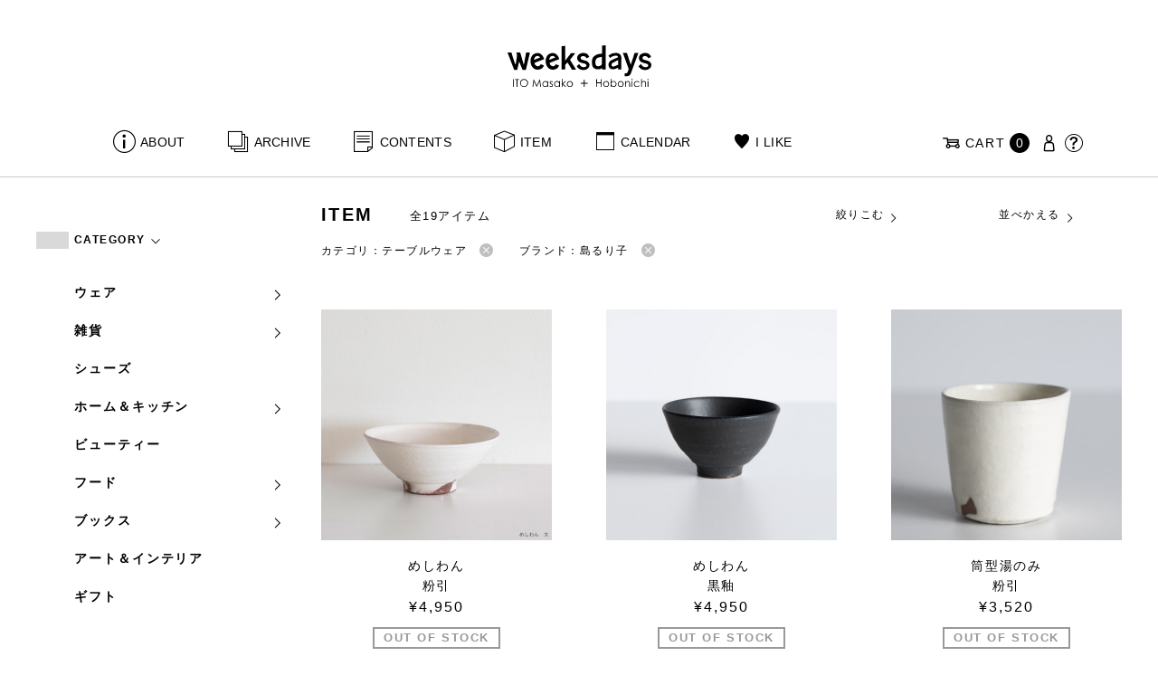

--- FILE ---
content_type: text/html; charset=UTF-8
request_url: https://www.1101.com/n/weeksdays/item?brand=%E5%B3%B6%E3%82%8B%E3%82%8A%E5%AD%90&category_name=3_2_tableware
body_size: 9846
content:
<!DOCTYPE html>
<html lang="ja"
	itemscope 
	itemtype="http://schema.org/WebSite" 
	prefix="og: http://ogp.me/ns#" >
<head>
<meta charset="UTF-8">
<meta name="viewport" content="width=device-width, initial-scale=1">
<title>島るり子 - ITEM - weeksdays</title>
		<script type="text/javascript">
		var ajaxurl = 'https://contents-manage.1101.com/n/weeksdays/wp-admin/admin-ajax.php';
		</script>
		
<!-- All in One SEO Pack 2.6.1 by Michael Torbert of Semper Fi Web Designob_start_detected [-1,-1] -->
<meta name="description"  content="weeksdays。「ウィークスデイズ」と読みます。スタイリストの伊藤まさこさんがプロデュースする、「ほぼ日」の中にあるお店の名前です。ここに並ぶのは、衣食住を中心に、毎日をごきげんに過ごすためのあらゆるもの。ここでしか手に入らないものが、いっぱいですよ。" />
<meta name="robots" content="noindex,follow" />

<link rel="canonical" href="https://www.1101.com/n/weeksdays/contents/category/3_home_kitchen/3_2_tableware" />
<!-- /all in one seo pack -->
<link rel='dns-prefetch' href='//s.w.org' />
<link rel="alternate" type="application/rss+xml" title="weeksdays &raquo; 商品 Feed" href="https://www.1101.com/n/weeksdays/item/feed/" />
<link rel='stylesheet' id='common-css-css'  href='https://www.1101.com/n/weeksdays/wp-content/themes/weeksdays/css/common.css?ver=2025082111' type='text/css' media='all' />
<link rel='stylesheet' id='icon-css-css'  href='https://www.1101.com/n/weeksdays/wp-content/themes/weeksdays/css/icon.css?ver=2025020122' type='text/css' media='all' />
<link rel='stylesheet' id='font-awesome-css'  href='https://www.1101.com/common/css/font-awesome.min.css' type='text/css' media='all' />
<link rel='stylesheet' id='list-css-css'  href='https://www.1101.com/n/weeksdays/wp-content/themes/weeksdays/css/list.css?ver=2022072815' type='text/css' media='all' />
<link rel='stylesheet' id='entry-css-css'  href='https://www.1101.com/n/weeksdays/wp-content/themes/weeksdays/css/entry.css?ver=2025121719' type='text/css' media='all' />
<!-- Google Tag Manager -->
<script>(function(w,d,s,l,i){w[l]=w[l]||[];w[l].push({'gtm.start':
new Date().getTime(),event:'gtm.js'});var f=d.getElementsByTagName(s)[0],
j=d.createElement(s),dl=l!='dataLayer'?'&l='+l:'';j.async=true;j.src=
'https://www.googletagmanager.com/gtm.js?id='+i+dl;f.parentNode.insertBefore(j,f);
})(window,document,'script','dataLayer','GTM-MPV974L');</script>
<!-- End Google Tag Manager -->
</head>
<body class="archive post-type-archive post-type-archive-item">
      <div class="head">
      <header class="header"><a class="spmenu" id="spmenu"><span></span><span></span><span></span></a><a class="logo-weeksdays" href="https://www.1101.com/n/weeksdays/"><img src="https://www.1101.com/n/weeksdays/wp-content/themes/weeksdays/img/logo_weeksdays.svg"></a></header>
      <nav class="nav nav__head">
   <ul class="nav nav__main" id="nav__main">
      <li><a class="wdicon wdicon-about" href="https://www.1101.com/n/weeksdays/about">ABOUT</a></li>
      <li><a class="wdicon wdicon-archive" href="https://www.1101.com/n/weeksdays/archive">ARCHIVE</a></li>
      <li><a class="wdicon wdicon-contents" href="https://www.1101.com/n/weeksdays/contents">CONTENTS</a></li>
      <li><a class="wdicon wdicon-item" href="https://www.1101.com/n/weeksdays/item?stock=1">ITEM</a></li>
      <li><a class="wdicon wdicon-calendar" href="https://www.1101.com/n/weeksdays/calendar">CALENDAR</a></li>
      <li><a class="wdicon wdicon-ilike-active" href="https://www.1101.com/n/weeksdays/ilike">I LIKE</a></li>
      <li><a class="wdicon wdicon-myaccount" href="https://www.1101.com/note/open">MY ACCOUNT</a></li>
      <li><a class="wdicon wdicon-help" href="http://help.1101.com/store/help/">HELP</a></li>
   </ul>
   <ul class="nav nav__sub">
      <li><a class="cart wdicon wdicon-cart" href="https://www.1101.com/store/cart/"><span class="carttxt">CART</span><span class="cartnum">0</span></a></li>
      <li><a class="wdicon wdicon-myaccount" href="https://www.1101.com/note/open"></a></li>
      <li><a class="wdicon wdicon-help" href="https://help.1101.com/store/help/"></a></li>
   </ul>
</nav>
          </div>
  

<div class="container">
  <main class="list">
    <aside class="list__side">
      <nav class="listnav pc">
        <h2 class="listnav__ttl">CATEGORY<i class="wdicon wdicon-arrowdown"></i></h2>
        <div class="listnav__container listnav__container-category">
          <ul class="listnav__list">
                        <li>
            <a href="/n/weeksdays/item?brand=%E5%B3%B6%E3%82%8B%E3%82%8A%E5%AD%90&category_name=0_ware&paged=1">ウェア<i class="wdicon wdicon-arrowdown"></i></a>
                        <ul class="listnav__list__childlist">
                        <li>
            <a href="/n/weeksdays/item?brand=%E5%B3%B6%E3%82%8B%E3%82%8A%E5%AD%90&category_name=0_0_outer&paged=1">アウター</a>
            </li>
                        <li>
            <a href="/n/weeksdays/item?brand=%E5%B3%B6%E3%82%8B%E3%82%8A%E5%AD%90&category_name=0_1_tops&paged=1">トップス</a>
            </li>
                        <li>
            <a href="/n/weeksdays/item?brand=%E5%B3%B6%E3%82%8B%E3%82%8A%E5%AD%90&category_name=0_2_pants&paged=1">パンツ</a>
            </li>
                        <li>
            <a href="/n/weeksdays/item?brand=%E5%B3%B6%E3%82%8B%E3%82%8A%E5%AD%90&category_name=0_3_skirt&paged=1">スカート</a>
            </li>
                        <li>
            <a href="/n/weeksdays/item?brand=%E5%B3%B6%E3%82%8B%E3%82%8A%E5%AD%90&category_name=0_4_onepiece&paged=1">ワンピース・オールインワン</a>
            </li>
                        <li>
            <a href="/n/weeksdays/item?brand=%E5%B3%B6%E3%82%8B%E3%82%8A%E5%AD%90&category_name=0_5_inner&paged=1">インナー</a>
            </li>
                        <li>
            <a href="/n/weeksdays/item?brand=%E5%B3%B6%E3%82%8B%E3%82%8A%E5%AD%90&category_name=0_6_roomware&paged=1">ルームウェア</a>
            </li>
                        <li>
            <a href="/n/weeksdays/item?brand=%E5%B3%B6%E3%82%8B%E3%82%8A%E5%AD%90&category_name=0_7_swimsuit&paged=1">水着</a>
            </li>
                        <li>
            <a href="/n/weeksdays/item?brand=%E5%B3%B6%E3%82%8B%E3%82%8A%E5%AD%90&category_name=0_8_formal&paged=1">フォーマル</a>
            </li>
                        </ul>
                        </li>
                        <li>
            <a href="/n/weeksdays/item?brand=%E5%B3%B6%E3%82%8B%E3%82%8A%E5%AD%90&category_name=1_zakka&paged=1">雑貨<i class="wdicon wdicon-arrowdown"></i></a>
                        <ul class="listnav__list__childlist">
                        <li>
            <a href="/n/weeksdays/item?brand=%E5%B3%B6%E3%82%8B%E3%82%8A%E5%AD%90&category_name=%e9%9d%b4%e4%b8%8b&paged=1">靴下</a>
            </li>
                        <li>
            <a href="/n/weeksdays/item?brand=%E5%B3%B6%E3%82%8B%E3%82%8A%E5%AD%90&category_name=1_0_bag&paged=1">バッグ</a>
            </li>
                        <li>
            <a href="/n/weeksdays/item?brand=%E5%B3%B6%E3%82%8B%E3%82%8A%E5%AD%90&category_name=1_1_accessories&paged=1">アクセサリー</a>
            </li>
                        <li>
            <a href="/n/weeksdays/item?brand=%E5%B3%B6%E3%82%8B%E3%82%8A%E5%AD%90&category_name=1_3_hat&paged=1">帽子</a>
            </li>
                        <li>
            <a href="/n/weeksdays/item?brand=%E5%B3%B6%E3%82%8B%E3%82%8A%E5%AD%90&category_name=1_4_umbrella&paged=1">傘</a>
            </li>
                        <li>
            <a href="/n/weeksdays/item?brand=%E5%B3%B6%E3%82%8B%E3%82%8A%E5%AD%90&category_name=1_5_komono&paged=1">小物</a>
            </li>
                        <li>
            <a href="/n/weeksdays/item?brand=%E5%B3%B6%E3%82%8B%E3%82%8A%E5%AD%90&category_name=1_6_stole_scarf&paged=1">ストール／スカーフ</a>
            </li>
                        </ul>
                        </li>
                        <li>
            <a href="/n/weeksdays/item?brand=%E5%B3%B6%E3%82%8B%E3%82%8A%E5%AD%90&category_name=2_shoes&paged=1">シューズ<i class="wdicon wdicon-arrowdown"></i></a>
                        </li>
                        <li>
            <a href="/n/weeksdays/item?brand=%E5%B3%B6%E3%82%8B%E3%82%8A%E5%AD%90&category_name=3_home_kitchen&paged=1">ホーム＆キッチン<i class="wdicon wdicon-arrowdown"></i></a>
                        <ul class="listnav__list__childlist">
                        <li>
            <a href="/n/weeksdays/item?brand=%E5%B3%B6%E3%82%8B%E3%82%8A%E5%AD%90&category_name=3_0_home&paged=1">ホーム</a>
            </li>
                        <li>
            <a href="/n/weeksdays/item?brand=%E5%B3%B6%E3%82%8B%E3%82%8A%E5%AD%90&category_name=3_1_kitchenware&paged=1">キッチンウェア</a>
            </li>
                        <li>
            <a href="/n/weeksdays/item?brand=%E5%B3%B6%E3%82%8B%E3%82%8A%E5%AD%90&category_name=3_2_tableware&paged=1">テーブルウェア</a>
            </li>
                        </ul>
                        </li>
                        <li>
            <a href="/n/weeksdays/item?brand=%E5%B3%B6%E3%82%8B%E3%82%8A%E5%AD%90&category_name=4_beauty&paged=1">ビューティー<i class="wdicon wdicon-arrowdown"></i></a>
                        </li>
                        <li>
            <a href="/n/weeksdays/item?brand=%E5%B3%B6%E3%82%8B%E3%82%8A%E5%AD%90&category_name=5_food&paged=1">フード<i class="wdicon wdicon-arrowdown"></i></a>
                        <ul class="listnav__list__childlist">
                        <li>
            <a href="/n/weeksdays/item?brand=%E5%B3%B6%E3%82%8B%E3%82%8A%E5%AD%90&category_name=5_0_snack&paged=1">おやつ</a>
            </li>
                        <li>
            <a href="/n/weeksdays/item?brand=%E5%B3%B6%E3%82%8B%E3%82%8A%E5%AD%90&category_name=5_1_osake&paged=1">お酒</a>
            </li>
                        </ul>
                        </li>
                        <li>
            <a href="/n/weeksdays/item?brand=%E5%B3%B6%E3%82%8B%E3%82%8A%E5%AD%90&category_name=6_books&paged=1">ブックス<i class="wdicon wdicon-arrowdown"></i></a>
                        <ul class="listnav__list__childlist">
                        <li>
            <a href="/n/weeksdays/item?brand=%E5%B3%B6%E3%82%8B%E3%82%8A%E5%AD%90&category_name=%e3%82%a2%e3%83%ab%e3%83%90%e3%83%a0&paged=1">アルバム</a>
            </li>
                        <li>
            <a href="/n/weeksdays/item?brand=%E5%B3%B6%E3%82%8B%E3%82%8A%E5%AD%90&category_name=6_0_calendarbook&paged=1">暦帳</a>
            </li>
                        <li>
            <a href="/n/weeksdays/item?brand=%E5%B3%B6%E3%82%8B%E3%82%8A%E5%AD%90&category_name=6_1_book&paged=1">書籍</a>
            </li>
                        </ul>
                        </li>
                        <li>
            <a href="/n/weeksdays/item?brand=%E5%B3%B6%E3%82%8B%E3%82%8A%E5%AD%90&category_name=7_art_interior&paged=1">アート＆インテリア<i class="wdicon wdicon-arrowdown"></i></a>
                        </li>
                        <li>
            <a href="/n/weeksdays/item?brand=%E5%B3%B6%E3%82%8B%E3%82%8A%E5%AD%90&category_name=9_gift&paged=1">ギフト<i class="wdicon wdicon-arrowdown"></i></a>
                        </li>
                      </ul>
        </div>
        <h2 class="listnav__ttl">BRAND<i class="wdicon wdicon-arrowdown"></i></h2>
        <div class="listnav__container listnav__container-brand">
          <ul class="listnav__list">
                        <li><a href="/n/weeksdays/item?brand=maffs&category_name=3_2_tableware&paged=1">+maffs</a></li>
                        <li><a href="/n/weeksdays/item?brand=8182&category_name=3_2_tableware&paged=1">8182</a></li>
                        <li><a href="/n/weeksdays/item?brand=alwel&category_name=3_2_tableware&paged=1">ALWEL</a></li>
                        <li><a href="/n/weeksdays/item?brand=amiacalva&category_name=3_2_tableware&paged=1">AMIACALVA</a></li>
                        <li><a href="/n/weeksdays/item?brand=apoc&category_name=3_2_tableware&paged=1">APOC</a></li>
                        <li><a href="/n/weeksdays/item?brand=gogou&category_name=3_2_tableware&paged=1">Atelier 五號</a></li>
                        <li><a href="/n/weeksdays/item?brand=bari&category_name=3_2_tableware&paged=1">BARI</a></li>
                        <li><a href="/n/weeksdays/item?brand=bellemain&category_name=3_2_tableware&paged=1">BELLEMAIN</a></li>
                        <li><a href="/n/weeksdays/item?brand=bonbonstore&category_name=3_2_tableware&paged=1">BonBonStore</a></li>
                        <li><a href="/n/weeksdays/item?brand=bouquet_de_lune&category_name=3_2_tableware&paged=1">BOUQUET de L'UNE</a></li>
                        <li><a href="/n/weeksdays/item?brand=brancbranc&category_name=3_2_tableware&paged=1">branc branc</a></li>
                        <li><a href="/n/weeksdays/item?brand=bybasics&category_name=3_2_tableware&paged=1">by basics</a></li>
                        <li><a href="/n/weeksdays/item?brand=catworth&category_name=3_2_tableware&paged=1">CATWORTH</a></li>
                        <li><a href="/n/weeksdays/item?brand=chisaki&category_name=3_2_tableware&paged=1">chisaki</a></li>
                        <li><a href="/n/weeksdays/item?brand=ci-va&category_name=3_2_tableware&paged=1">CI-VA</a></li>
                        <li><a href="/n/weeksdays/item?brand=cogthebigsmoke&category_name=3_2_tableware&paged=1">COGTHEBIGSMOKE</a></li>
                        <li><a href="/n/weeksdays/item?brand=cohan&category_name=3_2_tableware&paged=1">cohan</a></li>
                        <li><a href="/n/weeksdays/item?brand=converse&category_name=3_2_tableware&paged=1">CONVERSE</a></li>
                        <li><a href="/n/weeksdays/item?brand=dean-deluca&category_name=3_2_tableware&paged=1">DEAN &amp; DELUCA</a></li>
                        <li><a href="/n/weeksdays/item?brand=dress-herself&category_name=3_2_tableware&paged=1">DRESS HERSELF</a></li>
                        <li><a href="/n/weeksdays/item?brand=duende&category_name=3_2_tableware&paged=1">DUENDE</a></li>
                        <li><a href="/n/weeksdays/item?brand=egi&category_name=3_2_tableware&paged=1">EGI</a></li>
                        <li><a href="/n/weeksdays/item?brand=fatimamorocco&category_name=3_2_tableware&paged=1">Fatima Morocco</a></li>
                        <li><a href="/n/weeksdays/item?brand=fog-linen-work&category_name=3_2_tableware&paged=1">fog linen work</a></li>
                        <li><a href="/n/weeksdays/item?brand=fua&category_name=3_2_tableware&paged=1">FUA accessory</a></li>
                        <li><a href="/n/weeksdays/item?brand=germantrainer&category_name=3_2_tableware&paged=1">GERMAN TRAINER</a></li>
                        <li><a href="/n/weeksdays/item?brand=harriss&category_name=3_2_tableware&paged=1">Harriss</a></li>
                        <li><a href="/n/weeksdays/item?brand=harriss-grace&category_name=3_2_tableware&paged=1">HARRISS GRACE</a></li>
                        <li><a href="/n/weeksdays/item?brand=henri&category_name=3_2_tableware&paged=1">HENRI</a></li>
                        <li><a href="/n/weeksdays/item?brand=himie&category_name=3_2_tableware&paged=1">himie</a></li>
                        <li><a href="/n/weeksdays/item?brand=honnete&category_name=3_2_tableware&paged=1">Honnete</a></li>
                        <li><a href="/n/weeksdays/item?brand=irose&category_name=3_2_tableware&paged=1">i ro se</a></li>
                        <li><a href="/n/weeksdays/item?brand=jins&category_name=3_2_tableware&paged=1">JINS</a></li>
                        <li><a href="/n/weeksdays/item?brand=johnbull&category_name=3_2_tableware&paged=1">JOHNBULL</a></li>
                        <li><a href="/n/weeksdays/item?brand=karman-line&category_name=3_2_tableware&paged=1">KARMAN LINE</a></li>
                        <li><a href="/n/weeksdays/item?brand=kente&category_name=3_2_tableware&paged=1">KEnTe</a></li>
                        <li><a href="/n/weeksdays/item?brand=lune&category_name=3_2_tableware&paged=1">L'UNE</a></li>
                        <li><a href="/n/weeksdays/item?brand=lepivot&category_name=3_2_tableware&paged=1">Le pivot</a></li>
                        <li><a href="/n/weeksdays/item?brand=leret-h&category_name=3_2_tableware&paged=1">LERET.H</a></li>
                        <li><a href="/n/weeksdays/item?brand=less-by-gabriele-riva-kanako-sakakura&category_name=3_2_tableware&paged=1">LESS by Gabriele Riva &amp; Kanako Sakakura</a></li>
                        <li><a href="/n/weeksdays/item?brand=livrer-yokohama&category_name=3_2_tableware&paged=1">LIVRER YOKOHAMA</a></li>
                        <li><a href="/n/weeksdays/item?brand=luckywood&category_name=3_2_tableware&paged=1">LUCKYWOOD</a></li>
                        <li><a href="/n/weeksdays/item?brand=lue&category_name=3_2_tableware&paged=1">Lue</a></li>
                        <li><a href="/n/weeksdays/item?brand=ma-to-wa&category_name=3_2_tableware&paged=1">ma.to.wa</a></li>
                        <li><a href="/n/weeksdays/item?brand=magicfelt&category_name=3_2_tableware&paged=1">magicfelt</a></li>
                        <li><a href="/n/weeksdays/item?brand=maison-nh-paris&category_name=3_2_tableware&paged=1">MAISON N.H PARIS</a></li>
                        <li><a href="/n/weeksdays/item?brand=manipuri&category_name=3_2_tableware&paged=1">manipuri</a></li>
                        <li><a href="/n/weeksdays/item?brand=meyame&category_name=3_2_tableware&paged=1">MEYAME</a></li>
                        <li><a href="/n/weeksdays/item?brand=miithaaii&category_name=3_2_tableware&paged=1">miiThaaii</a></li>
                        <li><a href="/n/weeksdays/item?brand=mojito&category_name=3_2_tableware&paged=1">MOJITO</a></li>
                        <li><a href="/n/weeksdays/item?brand=nooy&category_name=3_2_tableware&paged=1">nooy</a></li>
                        <li><a href="/n/weeksdays/item?brand=oru&category_name=3_2_tableware&paged=1">oru</a></li>
                        <li><a href="/n/weeksdays/item?brand=osaji&category_name=3_2_tableware&paged=1">OSAJI</a></li>
                        <li><a href="/n/weeksdays/item?brand=owenbarry&category_name=3_2_tableware&paged=1">Owen Barry</a></li>
                        <li><a href="/n/weeksdays/item?brand=phd&category_name=3_2_tableware&paged=1">P.H.DESIGNS</a></li>
                        <li><a href="/n/weeksdays/item?brand=pageaeree&category_name=3_2_tableware&paged=1">pageaérée</a></li>
                        <li><a href="/n/weeksdays/item?brand=quitan&category_name=3_2_tableware&paged=1">quitan</a></li>
                        <li><a href="/n/weeksdays/item?brand=rappeler&category_name=3_2_tableware&paged=1">RaPPELER</a></li>
                        <li><a href="/n/weeksdays/item?brand=rattarattarr&category_name=3_2_tableware&paged=1">RATTA RATTARR</a></li>
                        <li><a href="/n/weeksdays/item?brand=roros-tweed&category_name=3_2_tableware&paged=1">ROROS TWEED</a></li>
                        <li><a href="/n/weeksdays/item?brand=saitowood&category_name=3_2_tableware&paged=1">SAITO WOOD</a></li>
                        <li><a href="/n/weeksdays/item?brand=saqui&category_name=3_2_tableware&paged=1">SAQUI</a></li>
                        <li><a href="/n/weeksdays/item?brand=saro&category_name=3_2_tableware&paged=1">SARO</a></li>
                        <li><a href="/n/weeksdays/item?brand=satomi-kawakita-jewelry&category_name=3_2_tableware&paged=1">Satomi Kawakita Jewelry</a></li>
                        <li><a href="/n/weeksdays/item?brand=sayaka-davis&category_name=3_2_tableware&paged=1">SAYAKA DAVIS</a></li>
                        <li><a href="/n/weeksdays/item?brand=seven-by-seven&category_name=3_2_tableware&paged=1">SEVEN BY SEVEN</a></li>
                        <li><a href="/n/weeksdays/item?brand=sghr&category_name=3_2_tableware&paged=1">Sghr スガハラ</a></li>
                        <li><a href="/n/weeksdays/item?brand=shozo-coffee&category_name=3_2_tableware&paged=1">SHOZO COFFEE</a></li>
                        <li><a href="/n/weeksdays/item?brand=sloane&category_name=3_2_tableware&paged=1">SLOANE</a></li>
                        <li><a href="/n/weeksdays/item?brand=spelta&category_name=3_2_tableware&paged=1">SPELTA</a></li>
                        <li><a href="/n/weeksdays/item?brand=stampanddiary&category_name=3_2_tableware&paged=1">STAMP AND DIARY</a></li>
                        <li><a href="/n/weeksdays/item?brand=stilmoda&category_name=3_2_tableware&paged=1">Stilmoda</a></li>
                        <li><a href="/n/weeksdays/item?brand=sunspel&category_name=3_2_tableware&paged=1">SUNSPEL</a></li>
                        <li><a href="/n/weeksdays/item?brand=t-yamai-paris&category_name=3_2_tableware&paged=1">t.yamai paris</a></li>
                        <li><a href="/n/weeksdays/item?brand=talo&category_name=3_2_tableware&paged=1">talo</a></li>
                        <li><a href="/n/weeksdays/item?brand=tampico&category_name=3_2_tableware&paged=1">TAMPICO</a></li>
                        <li><a href="/n/weeksdays/item?brand=tandem&category_name=3_2_tableware&paged=1">TANDEM</a></li>
                        <li><a href="/n/weeksdays/item?brand=tembea&category_name=3_2_tableware&paged=1">TEMBEA</a></li>
                        <li><a href="/n/weeksdays/item?brand=thecare&category_name=3_2_tableware&paged=1">The care</a></li>
                        <li><a href="/n/weeksdays/item?brand=the-library&category_name=3_2_tableware&paged=1">THE LIBRARY</a></li>
                        <li><a href="/n/weeksdays/item?brand=titles&category_name=3_2_tableware&paged=1">TITLES</a></li>
                        <li><a href="/n/weeksdays/item?brand=trippen&category_name=3_2_tableware&paged=1">trippen</a></li>
                        <li><a href="/n/weeksdays/item?brand=uka&category_name=3_2_tableware&paged=1">uka</a></li>
                        <li><a href="/n/weeksdays/item?brand=veloz&category_name=3_2_tableware&paged=1">VELOZ</a></li>
                        <li><a href="/n/weeksdays/item?brand=vincent_pradier&category_name=3_2_tableware&paged=1">VINCENT PRADIER</a></li>
                        <li><a href="/n/weeksdays/item?brand=warangwayan&category_name=3_2_tableware&paged=1">warang wayan</a></li>
                        <li><a href="/n/weeksdays/item?brand=weeksdays&category_name=3_2_tableware&paged=1">weeksdays</a></li>
                        <li><a href="/n/weeksdays/item?brand=yarmo&category_name=3_2_tableware&paged=1">Yarmo</a></li>
                        <li><a href="/n/weeksdays/item?brand=yumiko_iihoshi_porcelain&category_name=3_2_tableware&paged=1">yumiko iihoshi porcelain</a></li>
                        <li><a href="/n/weeksdays/item?brand=zattu&category_name=3_2_tableware&paged=1">zattu</a></li>
                        <li><a href="/n/weeksdays/item?brand=nychairx&category_name=3_2_tableware&paged=1">ニーチェアエックス</a></li>
                        <li><a href="/n/weeksdays/item?brand=yabukuguri&category_name=3_2_tableware&paged=1">ヤブクグリ生活道具研究室</a></li>
                        <li><a href="/n/weeksdays/item?brand=%e4%b8%89%e4%b9%85%e5%b7%a5%e8%8a%b8&category_name=3_2_tableware&paged=1">三久工芸</a></li>
                        <li><a href="/n/weeksdays/item?brand=%e4%b8%ad%e9%87%8c%e8%8a%b1%e5%ad%90&category_name=3_2_tableware&paged=1">中里花子</a></li>
                        <li><a href="/n/weeksdays/item?brand=%e4%bc%8a%e8%97%a4%e7%92%b0&category_name=3_2_tableware&paged=1">伊藤環</a></li>
                        <li><a href="/n/weeksdays/item?brand=yo&category_name=3_2_tableware&paged=1">余[yo]</a></li>
                        <li><a href="/n/weeksdays/item?brand=kurashikiisyo_nodahoro&category_name=3_2_tableware&paged=1">倉敷意匠×野田琺瑯</a></li>
                        <li><a href="/n/weeksdays/item?brand=%e5%8c%97%e3%81%ae%e4%bd%8f%e3%81%be%e3%81%84%e8%a8%ad%e8%a8%88%e7%a4%be&category_name=3_2_tableware&paged=1">北の住まい設計社</a></li>
                        <li><a href="/n/weeksdays/item?brand=%e5%90%89%e5%b2%a1%e6%9c%a8%e5%b7%a5&category_name=3_2_tableware&paged=1">吉岡木工</a></li>
                        <li><a href="/n/weeksdays/item?brand=%e5%b1%b1%e5%8f%a3%e5%92%8c%e5%ae%8f&category_name=3_2_tableware&paged=1">山口和宏</a></li>
                        <li><a href="/n/weeksdays/item?brand=yamamototadamasa&category_name=3_2_tableware&paged=1">山本忠正</a></li>
                        <li><a href="/n/weeksdays/item?brand=okazawa&category_name=3_2_tableware&paged=1">岡澤悦子</a></li>
                        <li><a href="/n/weeksdays/item?brand=%e5%b3%b6%e3%82%8b%e3%82%8a%e5%ad%90&category_name=3_2_tableware&paged=1">島るり子</a></li>
                        <li><a href="/n/weeksdays/item?brand=%e6%9d%89%e5%b7%a5%e5%a0%b4&category_name=3_2_tableware&paged=1">杉工場</a></li>
                        <li><a href="/n/weeksdays/item?brand=azumaya&category_name=3_2_tableware&paged=1">東屋</a></li>
                        <li><a href="/n/weeksdays/item?brand=stglass&category_name=3_2_tableware&paged=1">松徳硝子</a></li>
                        <li><a href="/n/weeksdays/item?brand=%e6%9d%be%e6%9e%97%e8%aa%a0&category_name=3_2_tableware&paged=1">松林誠</a></li>
                        <li><a href="/n/weeksdays/item?brand=%e6%9d%be%e9%87%8e%e5%b1%8b&category_name=3_2_tableware&paged=1">松野屋</a></li>
                        <li><a href="/n/weeksdays/item?brand=%e6%9f%b3%e5%ae%97%e7%90%86&category_name=3_2_tableware&paged=1">柳宗理</a></li>
                        <li><a href="/n/weeksdays/item?brand=keikoyuasa&category_name=3_2_tableware&paged=1">湯浅景子</a></li>
                        <li><a href="/n/weeksdays/item?brand=tashirojun&category_name=3_2_tableware&paged=1">田代淳</a></li>
                        <li><a href="/n/weeksdays/item?brand=%e7%a6%8f%e5%85%89%e5%b1%8b&category_name=3_2_tableware&paged=1">福光屋</a></li>
                        <li><a href="/n/weeksdays/item?brand=takematayuichi&category_name=3_2_tableware&paged=1">竹俣勇壱</a></li>
                        <li><a href="/n/weeksdays/item?brand=%e8%bc%aa%e5%b3%b6%e3%82%ad%e3%83%aa%e3%83%a2%e3%83%88&category_name=3_2_tableware&paged=1">輪島キリモト</a></li>
                        <li><a href="/n/weeksdays/item?brand=%e9%87%8e%e7%94%b0%e7%90%ba%e7%91%af&category_name=3_2_tableware&paged=1">野田琺瑯</a></li>
                        <li><a href="/n/weeksdays/item?brand=koseido&category_name=3_2_tableware&paged=1">鋼正堂</a></li>
                        <li><a href="/n/weeksdays/item?brand=ryutagama&category_name=3_2_tableware&paged=1">隆太窯</a></li>
                      </ul>
        </div>
        <h2 class="listnav__ttl">検索する<i class="wdicon wdicon-arrowdown"></i></h2>
        <div class="listnav__container search">
          <form action="">
            <input type="hidden" name="category_name" value="3_2_tableware"><input type="hidden" name="brand" value="島るり子"><input type="hidden" name="order" value="DESC">            <div class="search__word">
              <div>
                <input class="search__box" type="text" size="20" placeholder="検索キーワード入力" name="s" value="">
              </div>
              <div>
                <input class="search__btn" type="submit" value="検索">
              </div>
            </div>
          </form>
        </div>
        <h2 class="listnav__ttl">Price<i class="wdicon wdicon-arrowdown"></i></h2>
        <div class="listnav__container search">
          <form action="">
            <input type="hidden" name="category_name" value="3_2_tableware"><input type="hidden" name="brand" value="島るり子"><input type="hidden" name="order" value="DESC">            <div class="search__price">
              <div>
                <select class="select__price" name="price_min"><option value="">指定なし</option><option value="5000">¥5,000</option><option value="10000">¥10,000</option><option value="30000">¥30,000</option><option value="50000">¥50,000</option></select>              </div><span class="search__price__kara">〜</span>
              <div class="search__price-r">
                <select class="select__price" name="price_max"><option value="">指定なし</option><option value="5000">¥5,000</option><option value="10000">¥10,000</option><option value="30000">¥30,000</option><option value="50000">¥50,000</option></select>                <input class="search__btn" type="submit" name="" value="絞り込み">
              </div>
            </div>
          </form>
        </div>
      </nav>
      <nav class="listnav sp">
        <h2 class="listnav__ttl listnav__drilldown">絞りこむ<i class="wdicon wdicon-arrowdown"></i></h2>
        <div class="listnav__drilldown__container">
          <form action="https://www.1101.com/n/weeksdays/item?stock=1">
            <h2 class="listnav__subttl">ワード検索</h2>
            <div class="listnav__container search">
              <div class="search__word">
                <div>
                  <input class="search__box" type="text" size="20" placeholder="検索キーワード入力" name="s" value="">
                </div>
              </div>
            </div>

            <h2 class="listnav__subttl">Price</h2>
            <div class="listnav__container search">
              <div class="search__price">
                <div>
                  <select class="select__price" name="price_min"><option value="">指定なし</option><option value="5000">¥5,000</option><option value="10000">¥10,000</option><option value="30000">¥30,000</option><option value="50000">¥50,000</option></select>                </div><span class="search__price__kara">〜</span>
                <div class="search__price-r">
                  <select class="select__price" name="price_max"><option value="">指定なし</option><option value="5000">¥5,000</option><option value="10000">¥10,000</option><option value="30000">¥30,000</option><option value="50000">¥50,000</option></select>                </div>
              </div>
            </div>
            <ul class="list__menu sp-flex">
              <li><a href="#"><span>CATEGORY</span><i class="wdicon wdicon-arrowdown"></i></a>
                <select name="category_name">
                  <option value="">すべてのカテゴリ</option>
                                    <option value="0_ware">ウェア</option>
                                                      <option value="0_0_outer">ーアウター</option>
                                    <option value="0_5_inner">ーインナー</option>
                                    <option value="0_3_skirt">ースカート</option>
                                    <option value="0_1_tops">ートップス</option>
                                    <option value="0_2_pants">ーパンツ</option>
                                    <option value="0_8_formal">ーフォーマル</option>
                                    <option value="0_6_roomware">ールームウェア</option>
                                    <option value="0_4_onepiece">ーワンピース・オールインワン</option>
                                    <option value="0_7_swimsuit">ー水着</option>
                                                                        <option value="1_zakka">雑貨</option>
                                                      <option value="1_1_accessories">ーアクセサリー</option>
                                    <option value="1_6_stole_scarf">ーストール／スカーフ</option>
                                    <option value="1_0_bag">ーバッグ</option>
                                    <option value="1_4_umbrella">ー傘</option>
                                    <option value="1_5_komono">ー小物</option>
                                    <option value="1_3_hat">ー帽子</option>
                                    <option value="%e9%9d%b4%e4%b8%8b">ー靴下</option>
                                                                        <option value="2_shoes">シューズ</option>
                                                      <option value="3_home_kitchen">ホーム＆キッチン</option>
                                                      <option value="3_1_kitchenware">ーキッチンウェア</option>
                                    <option value="3_2_tableware" selected>ーテーブルウェア</option>
                                    <option value="3_0_home">ーホーム</option>
                                                                        <option value="4_beauty">ビューティー</option>
                                                      <option value="5_food">フード</option>
                                                      <option value="5_0_snack">ーおやつ</option>
                                    <option value="5_1_osake">ーお酒</option>
                                                                        <option value="6_books">ブックス</option>
                                                      <option value="%e3%82%a2%e3%83%ab%e3%83%90%e3%83%a0">ーアルバム</option>
                                    <option value="6_0_calendarbook">ー暦帳</option>
                                    <option value="6_1_book">ー書籍</option>
                                                                        <option value="7_art_interior">アート＆インテリア</option>
                                                      <option value="9_gift">ギフト</option>
                                                    </select>
              </li>
              <li><a href="#"><span>BRAND</span><i class="wdicon wdicon-arrowdown"></i></a>
                <select name="brand">
                  <option value="">すべてのブランド</option>
                                    <option value="maffs">+maffs</option>
                                    <option value="8182">8182</option>
                                    <option value="alwel">ALWEL</option>
                                    <option value="amiacalva">AMIACALVA</option>
                                    <option value="apoc">APOC</option>
                                    <option value="gogou">Atelier 五號</option>
                                    <option value="bari">BARI</option>
                                    <option value="bellemain">BELLEMAIN</option>
                                    <option value="bonbonstore">BonBonStore</option>
                                    <option value="bouquet_de_lune">BOUQUET de L'UNE</option>
                                    <option value="brancbranc">branc branc</option>
                                    <option value="bybasics">by basics</option>
                                    <option value="catworth">CATWORTH</option>
                                    <option value="chisaki">chisaki</option>
                                    <option value="ci-va">CI-VA</option>
                                    <option value="cogthebigsmoke">COGTHEBIGSMOKE</option>
                                    <option value="cohan">cohan</option>
                                    <option value="converse">CONVERSE</option>
                                    <option value="dean-deluca">DEAN &amp; DELUCA</option>
                                    <option value="dress-herself">DRESS HERSELF</option>
                                    <option value="duende">DUENDE</option>
                                    <option value="egi">EGI</option>
                                    <option value="fatimamorocco">Fatima Morocco</option>
                                    <option value="fog-linen-work">fog linen work</option>
                                    <option value="fua">FUA accessory</option>
                                    <option value="germantrainer">GERMAN TRAINER</option>
                                    <option value="harriss">Harriss</option>
                                    <option value="harriss-grace">HARRISS GRACE</option>
                                    <option value="henri">HENRI</option>
                                    <option value="himie">himie</option>
                                    <option value="honnete">Honnete</option>
                                    <option value="irose">i ro se</option>
                                    <option value="jins">JINS</option>
                                    <option value="johnbull">JOHNBULL</option>
                                    <option value="karman-line">KARMAN LINE</option>
                                    <option value="kente">KEnTe</option>
                                    <option value="lune">L'UNE</option>
                                    <option value="lepivot">Le pivot</option>
                                    <option value="leret-h">LERET.H</option>
                                    <option value="less-by-gabriele-riva-kanako-sakakura">LESS by Gabriele Riva &amp; Kanako Sakakura</option>
                                    <option value="livrer-yokohama">LIVRER YOKOHAMA</option>
                                    <option value="luckywood">LUCKYWOOD</option>
                                    <option value="lue">Lue</option>
                                    <option value="ma-to-wa">ma.to.wa</option>
                                    <option value="magicfelt">magicfelt</option>
                                    <option value="maison-nh-paris">MAISON N.H PARIS</option>
                                    <option value="manipuri">manipuri</option>
                                    <option value="meyame">MEYAME</option>
                                    <option value="miithaaii">miiThaaii</option>
                                    <option value="mojito">MOJITO</option>
                                    <option value="nooy">nooy</option>
                                    <option value="oru">oru</option>
                                    <option value="osaji">OSAJI</option>
                                    <option value="owenbarry">Owen Barry</option>
                                    <option value="phd">P.H.DESIGNS</option>
                                    <option value="pageaeree">pageaérée</option>
                                    <option value="quitan">quitan</option>
                                    <option value="rappeler">RaPPELER</option>
                                    <option value="rattarattarr">RATTA RATTARR</option>
                                    <option value="roros-tweed">ROROS TWEED</option>
                                    <option value="saitowood">SAITO WOOD</option>
                                    <option value="saqui">SAQUI</option>
                                    <option value="saro">SARO</option>
                                    <option value="satomi-kawakita-jewelry">Satomi Kawakita Jewelry</option>
                                    <option value="sayaka-davis">SAYAKA DAVIS</option>
                                    <option value="seven-by-seven">SEVEN BY SEVEN</option>
                                    <option value="sghr">Sghr スガハラ</option>
                                    <option value="shozo-coffee">SHOZO COFFEE</option>
                                    <option value="sloane">SLOANE</option>
                                    <option value="spelta">SPELTA</option>
                                    <option value="stampanddiary">STAMP AND DIARY</option>
                                    <option value="stilmoda">Stilmoda</option>
                                    <option value="sunspel">SUNSPEL</option>
                                    <option value="t-yamai-paris">t.yamai paris</option>
                                    <option value="talo">talo</option>
                                    <option value="tampico">TAMPICO</option>
                                    <option value="tandem">TANDEM</option>
                                    <option value="tembea">TEMBEA</option>
                                    <option value="thecare">The care</option>
                                    <option value="the-library">THE LIBRARY</option>
                                    <option value="titles">TITLES</option>
                                    <option value="trippen">trippen</option>
                                    <option value="uka">uka</option>
                                    <option value="veloz">VELOZ</option>
                                    <option value="vincent_pradier">VINCENT PRADIER</option>
                                    <option value="warangwayan">warang wayan</option>
                                    <option value="weeksdays">weeksdays</option>
                                    <option value="yarmo">Yarmo</option>
                                    <option value="yumiko_iihoshi_porcelain">yumiko iihoshi porcelain</option>
                                    <option value="zattu">zattu</option>
                                    <option value="nychairx">ニーチェアエックス</option>
                                    <option value="yabukuguri">ヤブクグリ生活道具研究室</option>
                                    <option value="%e4%b8%89%e4%b9%85%e5%b7%a5%e8%8a%b8">三久工芸</option>
                                    <option value="%e4%b8%ad%e9%87%8c%e8%8a%b1%e5%ad%90">中里花子</option>
                                    <option value="%e4%bc%8a%e8%97%a4%e7%92%b0">伊藤環</option>
                                    <option value="yo">余[yo]</option>
                                    <option value="kurashikiisyo_nodahoro">倉敷意匠×野田琺瑯</option>
                                    <option value="%e5%8c%97%e3%81%ae%e4%bd%8f%e3%81%be%e3%81%84%e8%a8%ad%e8%a8%88%e7%a4%be">北の住まい設計社</option>
                                    <option value="%e5%90%89%e5%b2%a1%e6%9c%a8%e5%b7%a5">吉岡木工</option>
                                    <option value="%e5%b1%b1%e5%8f%a3%e5%92%8c%e5%ae%8f">山口和宏</option>
                                    <option value="yamamototadamasa">山本忠正</option>
                                    <option value="okazawa">岡澤悦子</option>
                                    <option value="%e5%b3%b6%e3%82%8b%e3%82%8a%e5%ad%90">島るり子</option>
                                    <option value="%e6%9d%89%e5%b7%a5%e5%a0%b4">杉工場</option>
                                    <option value="azumaya">東屋</option>
                                    <option value="stglass">松徳硝子</option>
                                    <option value="%e6%9d%be%e6%9e%97%e8%aa%a0">松林誠</option>
                                    <option value="%e6%9d%be%e9%87%8e%e5%b1%8b">松野屋</option>
                                    <option value="%e6%9f%b3%e5%ae%97%e7%90%86">柳宗理</option>
                                    <option value="keikoyuasa">湯浅景子</option>
                                    <option value="tashirojun">田代淳</option>
                                    <option value="%e7%a6%8f%e5%85%89%e5%b1%8b">福光屋</option>
                                    <option value="takematayuichi">竹俣勇壱</option>
                                    <option value="%e8%bc%aa%e5%b3%b6%e3%82%ad%e3%83%aa%e3%83%a2%e3%83%88">輪島キリモト</option>
                                    <option value="%e9%87%8e%e7%94%b0%e7%90%ba%e7%91%af">野田琺瑯</option>
                                    <option value="koseido">鋼正堂</option>
                                    <option value="ryutagama">隆太窯</option>
                                  </select>
              </li>
              <li><a href="#"><span>絞りこむ</span><i class="wdicon wdicon-arrowdown"></i></a>
                <select name="stock">
                  <option value="">すべての商品</option>
                  <option value="1">在庫がある商品</option>
                  <option value="2">再入荷商品</option>
                </select>
              </li>
            </ul>
            <div class="search__container">
              <input type="hidden" name="paged" value="1">
              <input class="search__btn search__btn-big" type="submit" name="" value="絞り込む">
            </div>
          </form>
          <h2 class="listnav__subttl">並べかえる</h2>
          <ul class="search__sort">
            <li class="active"><a href="/n/weeksdays/item?brand=%E5%B3%B6%E3%82%8B%E3%82%8A%E5%AD%90&category_name=3_2_tableware">おすすめ順</a></li>
            <li><a href="/n/weeksdays/item?brand=%E5%B3%B6%E3%82%8B%E3%82%8A%E5%AD%90&category_name=3_2_tableware&order=DESC&orderby=id">新着順</a></li>
            <li><a href="/n/weeksdays/item?brand=%E5%B3%B6%E3%82%8B%E3%82%8A%E5%AD%90&category_name=3_2_tableware&order=ASC&orderby=price">価格が<br>安い順</a></li>
            <li><a href="/n/weeksdays/item?brand=%E5%B3%B6%E3%82%8B%E3%82%8A%E5%AD%90&category_name=3_2_tableware&order=DESC&orderby=price">価格が<br>高い順</a></li>
          </ul>
        </div>
      </nav>
    </aside>
    <article class="list__contents">
      <div class="list__header">
        <div class="list__header-l">
          <h1 class="list__ttl">ITEM</h1>
          <div class="list__itemnum">全19アイテム</div>
        </div>
        <ul class="list__menu pc-flex">
                    <li><a href="#">絞りこむ<i class="wdicon wdicon-arrowdown"></i></a>
            <ul class="list__menu list__menu-child">
              <li><a href="/n/weeksdays/item?brand=%E5%B3%B6%E3%82%8B%E3%82%8A%E5%AD%90&category_name=3_2_tableware">すべての商品</a></li>
              <li><a href="/n/weeksdays/item?brand=%E5%B3%B6%E3%82%8B%E3%82%8A%E5%AD%90&category_name=3_2_tableware&stock=1">在庫がある商品</a></li>
              <li><a href="/n/weeksdays/item?brand=%E5%B3%B6%E3%82%8B%E3%82%8A%E5%AD%90&category_name=3_2_tableware&stock=2">再入荷商品</a></li>
            </ul>
          </li>
          <li><a href="#">並べかえる<i class="wdicon wdicon-arrowdown"></i></a>
            <ul class="list__menu list__menu-child">
              <li><a href="/n/weeksdays/item?brand=%E5%B3%B6%E3%82%8B%E3%82%8A%E5%AD%90&category_name=3_2_tableware&order=ASC&orderby=price">価格が安い順</a></li>
              <li><a href="/n/weeksdays/item?brand=%E5%B3%B6%E3%82%8B%E3%82%8A%E5%AD%90&category_name=3_2_tableware&order=DESC&orderby=price">価格が高い順</a></li>
              <li><a href="/n/weeksdays/item?brand=%E5%B3%B6%E3%82%8B%E3%82%8A%E5%AD%90&category_name=3_2_tableware&order=DESC&orderby=id">新着順</a></li>
              <li><a href="/n/weeksdays/item?brand=%E5%B3%B6%E3%82%8B%E3%82%8A%E5%AD%90&category_name=3_2_tableware">おすすめ順</a></li>
            </ul>
          </li>
        </ul>
      </div>
      <ul class="list__drilldown"><li>カテゴリ：テーブルウェア<a href="/n/weeksdays/item?brand=%E5%B3%B6%E3%82%8B%E3%82%8A%E5%AD%90"><i class="wdicon wdicon-close-circle"></i></a></li><li>ブランド：島るり子<a href="/n/weeksdays/item?category_name=3_2_tableware"><i class="wdicon wdicon-close-circle"></i></a></li></ul>            <ul class="items__list items__list-search">
                  <li class="">
        <a href="https://www.1101.com/n/weeksdays/item/detail/36415?v=1"><img src="https://www.1101.com/img/resize/510x999/n/weeksdays/wp-content/uploads/2020/11/meshiwan_17.jpg" width="255" alt="">
<span class="items__list__name">めしわん<br />
粉引</span>
  <span class="items__list__value">¥4,950</span>
<div class="tag tag-outofstock">OUT OF STOCK</div></a>
    </li>
                  <li class="">
        <a href="https://www.1101.com/n/weeksdays/item/detail/36415?v=2"><img src="https://www.1101.com/img/resize/510x999/n/weeksdays/wp-content/uploads/2022/03/db29b821d097089933003c3dc53192f5-1.jpg" width="255" alt="">
<span class="items__list__name">めしわん<br />
黒釉</span>
  <span class="items__list__value">¥4,950</span>
<div class="tag tag-outofstock">OUT OF STOCK</div></a>
    </li>
                  <li class="">
        <a href="https://www.1101.com/n/weeksdays/item/detail/36423?v=1"><img src="https://www.1101.com/img/resize/510x999/n/weeksdays/wp-content/uploads/2022/03/MG_1526.jpg" width="255" alt="">
<span class="items__list__name">筒型湯のみ<br />
粉引</span>
  <span class="items__list__value">¥3,520</span>
<div class="tag tag-outofstock">OUT OF STOCK</div></a>
    </li>
                  <li class="">
        <a href="https://www.1101.com/n/weeksdays/item/detail/36423?v=2"><img src="https://www.1101.com/img/resize/510x999/n/weeksdays/wp-content/uploads/2022/03/MG_1530.jpg" width="255" alt="">
<span class="items__list__name">筒型湯のみ<br />
黒釉</span>
  <span class="items__list__value">¥3,520</span>
<div class="tag tag-outofstock">OUT OF STOCK</div></a>
    </li>
                  <li class="">
        <a href="https://www.1101.com/n/weeksdays/item/detail/36424?v=1"><img src="https://www.1101.com/img/resize/510x999/n/weeksdays/wp-content/uploads/2022/03/MG_1509.jpg" width="255" alt="">
<span class="items__list__name">朝顔鉢<br />
小</span>
  <span class="items__list__value">¥5,500</span>
<div class="tag tag-outofstock">OUT OF STOCK</div></a>
    </li>
                  <li class="">
        <a href="https://www.1101.com/n/weeksdays/item/detail/36424?v=2"><img src="https://www.1101.com/img/resize/510x999/n/weeksdays/wp-content/uploads/2022/03/MG_1506.jpg" width="255" alt="">
<span class="items__list__name">朝顔鉢<br />
中</span>
  <span class="items__list__value">¥7,700</span>
<div class="tag tag-outofstock">OUT OF STOCK</div></a>
    </li>
                  <li class="">
        <a href="https://www.1101.com/n/weeksdays/item/detail/36424?v=3"><img src="https://www.1101.com/img/resize/510x999/n/weeksdays/wp-content/uploads/2022/03/MG_1503.jpg" width="255" alt="">
<span class="items__list__name">朝顔鉢<br />
大</span>
  <span class="items__list__value">¥15,400</span>
<div class="tag tag-outofstock">OUT OF STOCK</div></a>
    </li>
                  <li class="">
        <a href="https://www.1101.com/n/weeksdays/item/detail/36414?v=1"><img src="https://www.1101.com/img/resize/510x999/n/weeksdays/wp-content/uploads/2020/11/oyunomi_06.jpg" width="255" alt="">
<span class="items__list__name">お湯のみ<br />
小・粉引</span>
  <span class="items__list__value">¥3,520</span>
<div class="tag tag-outofstock">OUT OF STOCK</div></a>
    </li>
                  <li class="">
        <a href="https://www.1101.com/n/weeksdays/item/detail/36414?v=2"><img src="https://www.1101.com/img/resize/510x999/n/weeksdays/wp-content/uploads/2020/11/oyunomi_11.jpg" width="255" alt="">
<span class="items__list__name">お湯のみ<br />
大・粉引</span>
  <span class="items__list__value">¥4,400</span>
<div class="tag tag-outofstock">OUT OF STOCK</div></a>
    </li>
                  <li class="">
        <a href="https://www.1101.com/n/weeksdays/item/detail/36414?v=3"><img src="https://www.1101.com/img/resize/510x999/n/weeksdays/wp-content/uploads/2022/03/cup_s.jpg" width="255" alt="">
<span class="items__list__name">お湯のみ<br />
小・黒釉</span>
  <span class="items__list__value">¥3,520</span>
<div class="tag tag-outofstock">OUT OF STOCK</div></a>
    </li>
                  <li class="">
        <a href="https://www.1101.com/n/weeksdays/item/detail/36414?v=4"><img src="https://www.1101.com/img/resize/510x999/n/weeksdays/wp-content/uploads/2022/03/cup_b.jpg" width="255" alt="">
<span class="items__list__name">お湯のみ<br />
大・黒釉</span>
  <span class="items__list__value">¥4,400</span>
<div class="tag tag-outofstock">OUT OF STOCK</div></a>
    </li>
                  <li class="">
        <a href="https://www.1101.com/n/weeksdays/item/detail/23558?v=1"><img src="https://www.1101.com/img/resize/510x999/n/weeksdays/wp-content/uploads/2020/11/meshiwan_14.jpg" width="255" alt="">
<span class="items__list__name">めしわん<br />
小</span>
  <span class="items__list__value">¥4,400</span>
<div class="tag tag-outofstock">OUT OF STOCK</div></a>
    </li>
                  <li class="">
        <a href="https://www.1101.com/n/weeksdays/item/detail/23558?v=2"><img src="https://www.1101.com/img/resize/510x999/n/weeksdays/wp-content/uploads/2020/11/meshiwan_15.jpg" width="255" alt="">
<span class="items__list__name">めしわん（つやなし）<br />
小</span>
  <span class="items__list__value">¥4,400</span>
<div class="tag tag-outofstock">OUT OF STOCK</div></a>
    </li>
                  <li class="">
        <a href="https://www.1101.com/n/weeksdays/item/detail/23558?v=3"><img src="https://www.1101.com/img/resize/510x999/n/weeksdays/wp-content/uploads/2020/11/meshiwan_17.jpg" width="255" alt="">
<span class="items__list__name">めしわん<br />
大</span>
  <span class="items__list__value">¥4,950</span>
<div class="tag tag-outofstock">OUT OF STOCK</div></a>
    </li>
                  <li class="">
        <a href="https://www.1101.com/n/weeksdays/item/detail/23558?v=4"><img src="https://www.1101.com/img/resize/510x999/n/weeksdays/wp-content/uploads/2020/11/meshiwan_16.jpg" width="255" alt="">
<span class="items__list__name">めしわん（つやなし）<br />
大</span>
  <span class="items__list__value">¥4,950</span>
<div class="tag tag-outofstock">OUT OF STOCK</div></a>
    </li>
                  <li class="">
        <a href="https://www.1101.com/n/weeksdays/item/detail/23559?v=1"><img src="https://www.1101.com/img/resize/510x999/n/weeksdays/wp-content/uploads/2020/11/oyunomi_06.jpg" width="255" alt="">
<span class="items__list__name">お湯のみ<br />
小</span>
  <span class="items__list__value">¥3,520</span>
<div class="tag tag-outofstock">OUT OF STOCK</div></a>
    </li>
                  <li class="">
        <a href="https://www.1101.com/n/weeksdays/item/detail/23559?v=2"><img src="https://www.1101.com/img/resize/510x999/n/weeksdays/wp-content/uploads/2020/11/oyunomi_10.jpg" width="255" alt="">
<span class="items__list__name">お湯のみ<br />
中</span>
  <span class="items__list__value">¥4,070</span>
<div class="tag tag-outofstock">OUT OF STOCK</div></a>
    </li>
                  <li class="">
        <a href="https://www.1101.com/n/weeksdays/item/detail/23559?v=3"><img src="https://www.1101.com/img/resize/510x999/n/weeksdays/wp-content/uploads/2020/11/oyunomi_11.jpg" width="255" alt="">
<span class="items__list__name">お湯のみ<br />
大</span>
  <span class="items__list__value">¥4,400</span>
<div class="tag tag-outofstock">OUT OF STOCK</div></a>
    </li>
                  <li class="">
        <a href="https://www.1101.com/n/weeksdays/item/detail/23513?v=1"><img src="https://www.1101.com/img/resize/510x999/n/weeksdays/wp-content/uploads/2020/11/MG_1644.jpg" width="255" alt="">
<span class="items__list__name">小どんぶり</span>
  <span class="items__list__value">¥9,900</span>
<div class="tag tag-outofstock">OUT OF STOCK</div></a>
    </li>
              </ul>
                </article>
  </main>
  <aside class="items">
  <div class="items-checked">
    <h2 class="items__ttl">CHECKED ITEMS</h2>
    <ul class="items__list items__list-checked"></ul>
  </div>
</aside>

      <footer class="footer">
        <div class="totop"><a class="wdicon wdicon-totop totop__icon" href="#pagetop"></a></div>
        <nav class="nav__foot">
          <ul class="nav__foot__list">
            <li class="instagram"><a class="wdicon wdicon-instagram" href="https://www.instagram.com/weeksdays_official/">instagram</a></li>
            <li class="share"><span>SHARE</span>
            <ul>
              <li class="twitter"><a class="wdicon wdicon-twitter" href="https://twitter.com/intent/tweet?text=weeksdays%EF%BC%88%E3%82%A6%E3%82%A3%E3%83%BC%E3%82%AF%E3%82%B9%E3%83%87%E3%82%A4%E3%82%BA%EF%BC%89%E3%81%AF%E3%80%81%E3%82%B9%E3%82%BF%E3%82%A4%E3%83%AA%E3%82%B9%E3%83%88%E3%81%AE%E4%BC%8A%E8%97%A4%E3%81%BE%E3%81%95%E3%81%93%E3%81%95%E3%82%93%E3%81%8C%E3%83%97%E3%83%AD%E3%83%87%E3%83%A5%E3%83%BC%E3%82%B9%E3%81%99%E3%82%8B%E3%80%8C%E3%81%BB%E3%81%BC%E6%97%A5%E3%80%8D%E5%86%85%E3%81%AE%E3%81%8A%E5%BA%97%E3%80%82%E8%A1%A3%E9%A3%9F%E4%BD%8F%E3%82%92%E4%B8%AD%E5%BF%83%E3%81%AB%E3%80%81%E3%81%93%E3%81%93%E3%81%A7%E3%81%97%E3%81%8B%E6%89%8B%E3%81%AB%E5%85%A5%E3%82%89%E3%81%AA%E3%81%84%E3%80%81%E6%AF%8E%E6%97%A5%E3%82%92%E3%81%94%E3%81%8D%E3%81%92%E3%82%93%E3%81%AB%E9%81%8E%E3%81%94%E3%81%99%E3%81%9F%E3%82%81%E3%81%AE%E3%81%82%E3%82%89%E3%82%86%E3%82%8B%E3%82%82%E3%81%AE%E3%81%8C%E3%81%AA%E3%82%89%E3%81%B3%E3%81%BE%E3%81%99%E3%80%82&url=https://www.1101.com/n/weeksdays/&hashtags=weeksdays"></a></li>
              <li class="facebook"><a class="wdicon wdicon-facebook" href="https://www.facebook.com/share.php?u=https://www.1101.com/n/weeksdays/"></a></li>
            </ul>
            </li>
            <li class="mail"><a class="wdicon wdicon-mail" href="mailto:postman@1101.com?subject=weeksdays">MAIL</a></li>
            <li class="store"><a class="wdicon wdicon-store" href="http://www.1101.com/store/">HOBONICHI STORE</a></li>
            <li class="home"><a class="wdicon wdicon-hobonichi" href="http://www.1101.com/home.html">HOBONICHI HOME</a></li>
          </ul>
        </nav>
        <nav class="nav__links">
          <ul class="nav__links__list">
            <li><a href="http://www.1101.com/store/conditions_of_use.html">特定商取引法・古物営業法・酒税法に基づく表記</a></li>
            <li><a href="http://www.hobonichi.co.jp/ir/privacy.html">プライバシーポリシー</a></li>
            <li><a href="http://www.1101.com/store/sales_infomation.html">利用規約</a></li>
            <li><a href="http://www.hobonichi.co.jp/">運営会社について</a></li>
          </ul>
        </nav><small class="copyright">&copy; HOBONICHI</small>
      </footer>
    </div>
    <script type='text/javascript' src='https://www.1101.com/n/weeksdays/wp-content/themes/weeksdays/js/common.js?ver=2021070515'></script>
<script type='text/javascript' src='https://www.1101.com/common/js/sp4.js'></script>
<script type='text/javascript' src='https://www.1101.com/n/weeksdays/wp-content/themes/weeksdays/js/list.js?ver=2021070515'></script>
    <script type='text/javascript' src='https://www.1101.com/home/js/global.js'></script>
    <script>
        FitToMobile.fitToMobile(document.getElementsByClassName('fit-mobile'), {breakType: 'kuten'});
    </script>
    <!-- Google Tag Manager (noscript) -->
    <noscript><iframe src="https://www.googletagmanager.com/ns.html?id=GTM-MPV974L" height="0" width="0" style="display:none;visibility:hidden"></iframe></noscript>
    <!-- End Google Tag Manager (noscript) -->
  </body>
</html>
